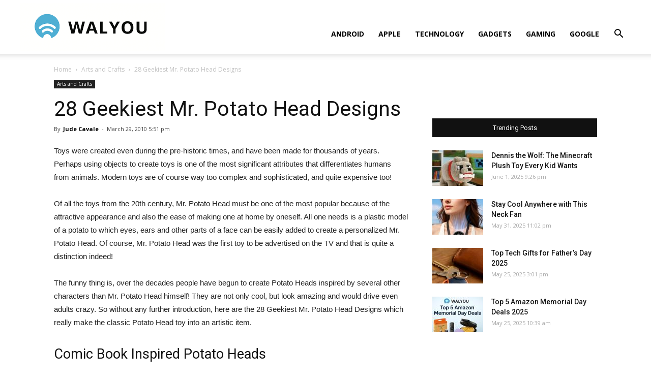

--- FILE ---
content_type: text/html; charset=UTF-8
request_url: https://walyou.com/blog/2010/03/29/mr-potato-head-designs/
body_size: 18517
content:
<!doctype html >
<!--[if IE 8]>    <html class="ie8" lang="en"> <![endif]-->
<!--[if IE 9]>    <html class="ie9" lang="en"> <![endif]-->
<!--[if gt IE 8]><!--> <html lang="en-US"
	prefix="og: https://ogp.me/ns#" > <!--<![endif]-->
<head>
    <title>28 Geekiest Mr. Potato Head Designs | Walyou</title>
    <meta charset="UTF-8" />
    <meta name="viewport" content="width=device-width, initial-scale=1.0">
    <link rel="pingback" href="https://walyou.com/xmlrpc.php" />
    <meta name='robots' content='index, follow, max-image-preview:large, max-snippet:-1, max-video-preview:-1' />
<meta property="og:image" content="https://walyou.com/wp-content/uploads//2010/03/saw-potato-head.png" /><link rel="icon" type="image/png" href="https://walyou.com/wp-content/uploads//2019/10/favicon.ico">
	<!-- This site is optimized with the Yoast SEO plugin v19.0 - https://yoast.com/wordpress/plugins/seo/ -->
	<meta name="description" content="28 Geekiest Mr. Potato Head Designs which really make the classic Potato Head toy into an artistic item." />
	<link rel="canonical" href="https://walyou.com/blog/2010/03/29/mr-potato-head-designs/" />
	<meta property="og:locale" content="en_US" />
	<meta property="og:type" content="article" />
	<meta property="og:title" content="28 Geekiest Mr. Potato Head Designs" />
	<meta property="og:description" content="28 Geekiest Mr. Potato Head Designs which really make the classic Potato Head toy into an artistic item." />
	<meta property="og:url" content="https://walyou.com/blog/2010/03/29/mr-potato-head-designs/" />
	<meta property="og:site_name" content="Walyou" />
	<meta property="article:publisher" content="https://www.facebook.com/Walyou/" />
	<meta property="article:published_time" content="2010-03-29T15:51:10+00:00" />
	<meta property="article:modified_time" content="2016-01-14T10:44:19+00:00" />
	<meta property="og:image" content="https://walyou.com/wp-content/uploads//2010/03/saw-potato-head.png" />
	<meta property="og:image:width" content="200" />
	<meta property="og:image:height" content="125" />
	<meta property="og:image:type" content="image/png" />
	<meta name="twitter:card" content="summary_large_image" />
	<meta name="twitter:creator" content="@walyou" />
	<meta name="twitter:site" content="@walyou" />
	<meta name="twitter:label1" content="Written by" />
	<meta name="twitter:data1" content="Jude Cavale" />
	<meta name="twitter:label2" content="Est. reading time" />
	<meta name="twitter:data2" content="4 minutes" />
	<script type="application/ld+json" class="yoast-schema-graph">{"@context":"https://schema.org","@graph":[{"@type":"WebSite","@id":"https://walyou.com/#website","url":"https://walyou.com/","name":"Walyou","description":"Cool Gadgets, New Gadgets, Tech News and Geek Design","potentialAction":[{"@type":"SearchAction","target":{"@type":"EntryPoint","urlTemplate":"https://walyou.com/?s={search_term_string}"},"query-input":"required name=search_term_string"}],"inLanguage":"en-US"},{"@type":"ImageObject","inLanguage":"en-US","@id":"https://walyou.com/blog/2010/03/29/mr-potato-head-designs/#primaryimage","url":"https://walyou.com/wp-content/uploads//2010/03/saw-potato-head.png","contentUrl":"https://walyou.com/wp-content/uploads//2010/03/saw-potato-head.png","width":200,"height":125},{"@type":"WebPage","@id":"https://walyou.com/blog/2010/03/29/mr-potato-head-designs/#webpage","url":"https://walyou.com/blog/2010/03/29/mr-potato-head-designs/","name":"28 Geekiest Mr. Potato Head Designs","isPartOf":{"@id":"https://walyou.com/#website"},"primaryImageOfPage":{"@id":"https://walyou.com/blog/2010/03/29/mr-potato-head-designs/#primaryimage"},"datePublished":"2010-03-29T15:51:10+00:00","dateModified":"2016-01-14T10:44:19+00:00","author":{"@id":"https://walyou.com/#/schema/person/9079e6510ce81fbbd429d6210776df3c"},"description":"28 Geekiest Mr. Potato Head Designs which really make the classic Potato Head toy into an artistic item.","breadcrumb":{"@id":"https://walyou.com/blog/2010/03/29/mr-potato-head-designs/#breadcrumb"},"inLanguage":"en-US","potentialAction":[{"@type":"ReadAction","target":["https://walyou.com/blog/2010/03/29/mr-potato-head-designs/"]}]},{"@type":"BreadcrumbList","@id":"https://walyou.com/blog/2010/03/29/mr-potato-head-designs/#breadcrumb","itemListElement":[{"@type":"ListItem","position":1,"name":"28 Geekiest Mr. Potato Head Designs"}]},{"@type":"Person","@id":"https://walyou.com/#/schema/person/9079e6510ce81fbbd429d6210776df3c","name":"Jude Cavale","image":{"@type":"ImageObject","inLanguage":"en-US","@id":"https://walyou.com/#/schema/person/image/","url":"https://secure.gravatar.com/avatar/0e32ff70edeaa45c841fbc5f06898cd7?s=96&r=g","contentUrl":"https://secure.gravatar.com/avatar/0e32ff70edeaa45c841fbc5f06898cd7?s=96&r=g","caption":"Jude Cavale"},"description":"With almost 11 years of experience in writing &amp; editing articles about gadgets, science, and technology, I can safely declare I've witnessed the evolution of the digital era.","sameAs":["http://walyou.com"],"url":"https://walyou.com/author/jaiyant/"}]}</script>
	<!-- / Yoast SEO plugin. -->



<!-- All in One SEO Pack 3.2.9 by Michael Torbert of Semper Fi Web Design[247,289] -->
<meta name="description"  content="28 Geekiest Mr. Potato Head Designs which really make the classic Potato Head toy into an artistic item." />

<meta name="keywords"  content="potato head,mr potato head,cool potato head,potato head art,new potato heads,potato head toy,funny potato head,potato head theme,,mr. potato head" />

<script type="application/ld+json" class="aioseop-schema">{"@context":"https://schema.org","@graph":[{"@type":"Organization","@id":"https://walyou.com/#organization","url":"https://walyou.com/","name":"Walyou","sameAs":[]},{"@type":"WebSite","@id":"https://walyou.com/#website","url":"https://walyou.com/","name":"Walyou","publisher":{"@id":"https://walyou.com/#organization"}},{"@type":"WebPage","@id":"https://walyou.com/blog/2010/03/29/mr-potato-head-designs/#webpage","url":"https://walyou.com/blog/2010/03/29/mr-potato-head-designs/","inLanguage":"en-US","name":"28 Geekiest Mr. Potato Head Designs","isPartOf":{"@id":"https://walyou.com/#website"},"image":{"@type":"ImageObject","@id":"https://walyou.com/blog/2010/03/29/mr-potato-head-designs/#primaryimage","url":"https://walyou.com/wp-content/uploads//2010/03/saw-potato-head.png","width":200,"height":125},"primaryImageOfPage":{"@id":"https://walyou.com/blog/2010/03/29/mr-potato-head-designs/#primaryimage"},"datePublished":"2010-03-29T15:51:10+03:00","dateModified":"2016-01-14T10:44:19+02:00","description":"28 Geekiest Mr. Potato Head Designs which really make the classic Potato Head toy into an artistic item."},{"@type":"Article","@id":"https://walyou.com/blog/2010/03/29/mr-potato-head-designs/#article","isPartOf":{"@id":"https://walyou.com/blog/2010/03/29/mr-potato-head-designs/#webpage"},"author":{"@id":"https://walyou.com/author/jaiyant/#author"},"headline":"28 Geekiest Mr. Potato Head Designs","datePublished":"2010-03-29T15:51:10+03:00","dateModified":"2016-01-14T10:44:19+02:00","commentCount":17,"mainEntityOfPage":{"@id":"https://walyou.com/blog/2010/03/29/mr-potato-head-designs/#webpage"},"publisher":{"@id":"https://walyou.com/#organization"},"articleSection":"Arts and Crafts, Featured, cool potato head, funny potato head, Mr. Potato Head, new potato heads, potato head, potato head art, potato head theme, potato head toy","image":{"@type":"ImageObject","@id":"https://walyou.com/blog/2010/03/29/mr-potato-head-designs/#primaryimage","url":"https://walyou.com/wp-content/uploads//2010/03/saw-potato-head.png","width":200,"height":125}},{"@type":"Person","@id":"https://walyou.com/author/jaiyant/#author","name":"Jude Cavale","sameAs":[],"image":{"@type":"ImageObject","@id":"https://walyou.com/#personlogo","url":"https://secure.gravatar.com/avatar/0e32ff70edeaa45c841fbc5f06898cd7?s=96&r=g","width":96,"height":96,"caption":"Jude Cavale"}}]}</script>
<link rel="canonical" href="https://walyou.com/blog/2010/03/29/mr-potato-head-designs/" />
<meta property="og:type" content="article" />
<meta property="og:title" content="28 Geekiest Mr. Potato Head Designs | Walyou" />
<meta property="og:description" content="28 Geekiest Mr. Potato Head Designs which really make the classic Potato Head toy into an artistic item." />
<meta property="og:url" content="https://walyou.com/blog/2010/03/29/mr-potato-head-designs/" />
<meta property="og:site_name" content="Walyou" />
<meta property="og:image" content="https://walyou.com/wp-content/uploads//2010/03/saw-potato-head.png" />
<meta property="article:published_time" content="2010-03-29T15:51:10Z" />
<meta property="article:modified_time" content="2016-01-14T10:44:19Z" />
<meta property="og:image:secure_url" content="https://walyou.com/wp-content/uploads//2010/03/saw-potato-head.png" />
<meta name="twitter:card" content="summary" />
<meta name="twitter:title" content="28 Geekiest Mr. Potato Head Designs | Walyou" />
<meta name="twitter:description" content="28 Geekiest Mr. Potato Head Designs which really make the classic Potato Head toy into an artistic item." />
<meta name="twitter:image" content="https://walyou.com/wp-content/uploads//2010/03/saw-potato-head.png" />
<!-- All in One SEO Pack -->
<link rel='dns-prefetch' href='//fonts.googleapis.com' />
<link rel='dns-prefetch' href='//s.w.org' />
<link rel="alternate" type="application/rss+xml" title="Walyou &raquo; Feed" href="https://walyou.com/feed/" />
<link rel="alternate" type="application/rss+xml" title="Walyou &raquo; Comments Feed" href="https://walyou.com/comments/feed/" />
<link rel="alternate" type="application/rss+xml" title="Walyou &raquo; 28 Geekiest Mr. Potato Head Designs Comments Feed" href="https://walyou.com/blog/2010/03/29/mr-potato-head-designs/feed/" />
		<script type="text/javascript">
			window._wpemojiSettings = {"baseUrl":"https:\/\/s.w.org\/images\/core\/emoji\/13.1.0\/72x72\/","ext":".png","svgUrl":"https:\/\/s.w.org\/images\/core\/emoji\/13.1.0\/svg\/","svgExt":".svg","source":{"concatemoji":"https:\/\/walyou.com\/wp-includes\/js\/wp-emoji-release.min.js?ver=5.8.12"}};
			!function(e,a,t){var n,r,o,i=a.createElement("canvas"),p=i.getContext&&i.getContext("2d");function s(e,t){var a=String.fromCharCode;p.clearRect(0,0,i.width,i.height),p.fillText(a.apply(this,e),0,0);e=i.toDataURL();return p.clearRect(0,0,i.width,i.height),p.fillText(a.apply(this,t),0,0),e===i.toDataURL()}function c(e){var t=a.createElement("script");t.src=e,t.defer=t.type="text/javascript",a.getElementsByTagName("head")[0].appendChild(t)}for(o=Array("flag","emoji"),t.supports={everything:!0,everythingExceptFlag:!0},r=0;r<o.length;r++)t.supports[o[r]]=function(e){if(!p||!p.fillText)return!1;switch(p.textBaseline="top",p.font="600 32px Arial",e){case"flag":return s([127987,65039,8205,9895,65039],[127987,65039,8203,9895,65039])?!1:!s([55356,56826,55356,56819],[55356,56826,8203,55356,56819])&&!s([55356,57332,56128,56423,56128,56418,56128,56421,56128,56430,56128,56423,56128,56447],[55356,57332,8203,56128,56423,8203,56128,56418,8203,56128,56421,8203,56128,56430,8203,56128,56423,8203,56128,56447]);case"emoji":return!s([10084,65039,8205,55357,56613],[10084,65039,8203,55357,56613])}return!1}(o[r]),t.supports.everything=t.supports.everything&&t.supports[o[r]],"flag"!==o[r]&&(t.supports.everythingExceptFlag=t.supports.everythingExceptFlag&&t.supports[o[r]]);t.supports.everythingExceptFlag=t.supports.everythingExceptFlag&&!t.supports.flag,t.DOMReady=!1,t.readyCallback=function(){t.DOMReady=!0},t.supports.everything||(n=function(){t.readyCallback()},a.addEventListener?(a.addEventListener("DOMContentLoaded",n,!1),e.addEventListener("load",n,!1)):(e.attachEvent("onload",n),a.attachEvent("onreadystatechange",function(){"complete"===a.readyState&&t.readyCallback()})),(n=t.source||{}).concatemoji?c(n.concatemoji):n.wpemoji&&n.twemoji&&(c(n.twemoji),c(n.wpemoji)))}(window,document,window._wpemojiSettings);
		</script>
		<style type="text/css">
img.wp-smiley,
img.emoji {
	display: inline !important;
	border: none !important;
	box-shadow: none !important;
	height: 1em !important;
	width: 1em !important;
	margin: 0 .07em !important;
	vertical-align: -0.1em !important;
	background: none !important;
	padding: 0 !important;
}
</style>
	<link rel='stylesheet' id='wp-block-library-css'  href='https://walyou.com/wp-includes/css/dist/block-library/style.min.css?ver=5.8.12' type='text/css' media='all' />
<link rel='stylesheet' id='bwg_fonts-css'  href='https://walyou.com/wp-content/plugins/photo-gallery/css/bwg-fonts/fonts.css?ver=0.0.1' type='text/css' media='all' />
<link rel='stylesheet' id='sumoselect-css'  href='https://walyou.com/wp-content/plugins/photo-gallery/css/sumoselect.min.css?ver=3.3.24' type='text/css' media='all' />
<link rel='stylesheet' id='mCustomScrollbar-css'  href='https://walyou.com/wp-content/plugins/photo-gallery/css/jquery.mCustomScrollbar.min.css?ver=3.1.5' type='text/css' media='all' />
<link rel='stylesheet' id='bwg_frontend-css'  href='https://walyou.com/wp-content/plugins/photo-gallery/css/styles.min.css?ver=1.6.5' type='text/css' media='all' />
<link rel='stylesheet' id='td-plugin-multi-purpose-css'  href='https://walyou.com/wp-content/plugins/td-composer/td-multi-purpose/style.css?ver=5a862b9d7c39671de80dd6dee389818b' type='text/css' media='all' />
<link crossorigin="anonymous" rel='stylesheet' id='google-fonts-style-css'  href='https://fonts.googleapis.com/css?family=Open+Sans%3A300italic%2C400%2C400italic%2C600%2C600italic%2C700%7CRoboto%3A300%2C400%2C400italic%2C500%2C500italic%2C700%2C900&#038;ver=9.8' type='text/css' media='all' />
<link rel='stylesheet' id='tablepress-default-css'  href='https://walyou.com/wp-content/tablepress-combined.min.css?ver=11' type='text/css' media='all' />
<link rel='stylesheet' id='td-theme-css'  href='https://walyou.com/wp-content/themes/Newspaper/style.css?ver=9.8' type='text/css' media='all' />
<style id='td-theme-inline-css' type='text/css'>
    
        @media (max-width: 767px) {
            .td-header-desktop-wrap {
                display: none;
            }
        }
        @media (min-width: 767px) {
            .td-header-mobile-wrap {
                display: none;
            }
        }
    
	
</style>
<link rel='stylesheet' id='td-legacy-framework-front-style-css'  href='https://walyou.com/wp-content/plugins/td-composer/legacy/Newspaper/assets/css/td_legacy_main.css?ver=5a862b9d7c39671de80dd6dee389818b' type='text/css' media='all' />
<link rel='stylesheet' id='tdb_front_style-css'  href='https://walyou.com/wp-content/plugins/td-cloud-library/assets/css/tdb_less_front.css?ver=489325fca4f12cbec6ded350cf173551' type='text/css' media='all' />
<script type='text/javascript' src='https://walyou.com/wp-includes/js/jquery/jquery.min.js?ver=3.6.0' id='jquery-core-js'></script>
<script type='text/javascript' src='https://walyou.com/wp-includes/js/jquery/jquery-migrate.min.js?ver=3.3.2' id='jquery-migrate-js'></script>
<script type='text/javascript' src='https://walyou.com/wp-content/plugins/photo-gallery/js/jquery.sumoselect.min.js?ver=3.3.24' id='sumoselect-js'></script>
<script type='text/javascript' src='https://walyou.com/wp-content/plugins/photo-gallery/js/jquery.mobile.min.js?ver=1.4.5' id='jquery-mobile-js'></script>
<script type='text/javascript' src='https://walyou.com/wp-content/plugins/photo-gallery/js/jquery.mCustomScrollbar.concat.min.js?ver=3.1.5' id='mCustomScrollbar-js'></script>
<script type='text/javascript' src='https://walyou.com/wp-content/plugins/photo-gallery/js/jquery.fullscreen.min.js?ver=0.6.0' id='jquery-fullscreen-js'></script>
<script type='text/javascript' id='bwg_frontend-js-extra'>
/* <![CDATA[ */
var bwg_objectsL10n = {"bwg_field_required":"field is required.","bwg_mail_validation":"This is not a valid email address.","bwg_search_result":"There are no images matching your search.","bwg_select_tag":"Select Tag","bwg_order_by":"Order By","bwg_search":"Search","bwg_show_ecommerce":"Show Ecommerce","bwg_hide_ecommerce":"Hide Ecommerce","bwg_show_comments":"Show Comments","bwg_hide_comments":"Hide Comments","bwg_restore":"Restore","bwg_maximize":"Maximize","bwg_fullscreen":"Fullscreen","bwg_exit_fullscreen":"Exit Fullscreen","bwg_search_tag":"SEARCH...","bwg_tag_no_match":"No tags found","bwg_all_tags_selected":"All tags selected","bwg_tags_selected":"tags selected","play":"Play","pause":"Pause","is_pro":"","bwg_play":"Play","bwg_pause":"Pause","bwg_hide_info":"Hide info","bwg_show_info":"Show info","bwg_hide_rating":"Hide rating","bwg_show_rating":"Show rating","ok":"Ok","cancel":"Cancel","select_all":"Select all","lazy_load":"0","lazy_loader":"https:\/\/walyou.com\/wp-content\/plugins\/photo-gallery\/images\/ajax_loader.png","front_ajax":"0","bwg_tag_see_all":"see all tags","bwg_tag_see_less":"see less tags"};
/* ]]> */
</script>
<script type='text/javascript' src='https://walyou.com/wp-content/plugins/photo-gallery/js/scripts.min.js?ver=1.6.5' id='bwg_frontend-js'></script>
<link rel="https://api.w.org/" href="https://walyou.com/wp-json/" /><link rel="alternate" type="application/json" href="https://walyou.com/wp-json/wp/v2/posts/29160" /><link rel="EditURI" type="application/rsd+xml" title="RSD" href="https://walyou.com/xmlrpc.php?rsd" />
<link rel="wlwmanifest" type="application/wlwmanifest+xml" href="https://walyou.com/wp-includes/wlwmanifest.xml" /> 
<meta name="generator" content="WordPress 5.8.12" />
<link rel='shortlink' href='https://walyou.com/?p=29160' />
<link rel="alternate" type="application/json+oembed" href="https://walyou.com/wp-json/oembed/1.0/embed?url=https%3A%2F%2Fwalyou.com%2Fblog%2F2010%2F03%2F29%2Fmr-potato-head-designs%2F" />
<link rel="alternate" type="text/xml+oembed" href="https://walyou.com/wp-json/oembed/1.0/embed?url=https%3A%2F%2Fwalyou.com%2Fblog%2F2010%2F03%2F29%2Fmr-potato-head-designs%2F&#038;format=xml" />
<!--[if lt IE 9]><script src="https://cdnjs.cloudflare.com/ajax/libs/html5shiv/3.7.3/html5shiv.js"></script><![endif]-->
        <script>
        window.tdb_globals = {"wpRestNonce":"3301477054","wpRestUrl":"https:\/\/walyou.com\/wp-json\/","permalinkStructure":"\/%postname%\/","isAjax":false,"isAdminBarShowing":false,"autoloadScrollPercent":50,"postAutoloadStatus":"off","origPostEditUrl":null};
    </script>
    			<script>
				window.tdwGlobal = {"adminUrl":"https:\/\/walyou.com\/wp-admin\/","wpRestNonce":"3301477054","wpRestUrl":"https:\/\/walyou.com\/wp-json\/","permalinkStructure":"\/%postname%\/"};
			</script>
			<link rel="amphtml" href="https://walyou.com/blog/2010/03/29/mr-potato-head-designs/?amp">
<!-- JS generated by theme -->

<script>
    
    

	    var tdBlocksArray = []; //here we store all the items for the current page

	    //td_block class - each ajax block uses a object of this class for requests
	    function tdBlock() {
		    this.id = '';
		    this.block_type = 1; //block type id (1-234 etc)
		    this.atts = '';
		    this.td_column_number = '';
		    this.td_current_page = 1; //
		    this.post_count = 0; //from wp
		    this.found_posts = 0; //from wp
		    this.max_num_pages = 0; //from wp
		    this.td_filter_value = ''; //current live filter value
		    this.is_ajax_running = false;
		    this.td_user_action = ''; // load more or infinite loader (used by the animation)
		    this.header_color = '';
		    this.ajax_pagination_infinite_stop = ''; //show load more at page x
	    }


        // td_js_generator - mini detector
        (function(){
            var htmlTag = document.getElementsByTagName("html")[0];

	        if ( navigator.userAgent.indexOf("MSIE 10.0") > -1 ) {
                htmlTag.className += ' ie10';
            }

            if ( !!navigator.userAgent.match(/Trident.*rv\:11\./) ) {
                htmlTag.className += ' ie11';
            }

	        if ( navigator.userAgent.indexOf("Edge") > -1 ) {
                htmlTag.className += ' ieEdge';
            }

            if ( /(iPad|iPhone|iPod)/g.test(navigator.userAgent) ) {
                htmlTag.className += ' td-md-is-ios';
            }

            var user_agent = navigator.userAgent.toLowerCase();
            if ( user_agent.indexOf("android") > -1 ) {
                htmlTag.className += ' td-md-is-android';
            }

            if ( -1 !== navigator.userAgent.indexOf('Mac OS X')  ) {
                htmlTag.className += ' td-md-is-os-x';
            }

            if ( /chrom(e|ium)/.test(navigator.userAgent.toLowerCase()) ) {
               htmlTag.className += ' td-md-is-chrome';
            }

            if ( -1 !== navigator.userAgent.indexOf('Firefox') ) {
                htmlTag.className += ' td-md-is-firefox';
            }

            if ( -1 !== navigator.userAgent.indexOf('Safari') && -1 === navigator.userAgent.indexOf('Chrome') ) {
                htmlTag.className += ' td-md-is-safari';
            }

            if( -1 !== navigator.userAgent.indexOf('IEMobile') ){
                htmlTag.className += ' td-md-is-iemobile';
            }

        })();




        var tdLocalCache = {};

        ( function () {
            "use strict";

            tdLocalCache = {
                data: {},
                remove: function (resource_id) {
                    delete tdLocalCache.data[resource_id];
                },
                exist: function (resource_id) {
                    return tdLocalCache.data.hasOwnProperty(resource_id) && tdLocalCache.data[resource_id] !== null;
                },
                get: function (resource_id) {
                    return tdLocalCache.data[resource_id];
                },
                set: function (resource_id, cachedData) {
                    tdLocalCache.remove(resource_id);
                    tdLocalCache.data[resource_id] = cachedData;
                }
            };
        })();

    
    
var td_viewport_interval_list=[{"limitBottom":767,"sidebarWidth":228},{"limitBottom":1018,"sidebarWidth":300},{"limitBottom":1140,"sidebarWidth":324}];
var tdc_is_installed="yes";
var td_ajax_url="https:\/\/walyou.com\/wp-admin\/admin-ajax.php?td_theme_name=Newspaper&v=9.8";
var td_get_template_directory_uri="https:\/\/walyou.com\/wp-content\/plugins\/td-composer\/legacy\/common";
var tds_snap_menu="snap";
var tds_logo_on_sticky="show_header_logo";
var tds_header_style="7";
var td_please_wait="Please wait...";
var td_email_user_pass_incorrect="User or password incorrect!";
var td_email_user_incorrect="Email or username incorrect!";
var td_email_incorrect="Email incorrect!";
var tds_more_articles_on_post_enable="";
var tds_more_articles_on_post_time_to_wait="";
var tds_more_articles_on_post_pages_distance_from_top=0;
var tds_theme_color_site_wide="#4db2ec";
var tds_smart_sidebar="";
var tdThemeName="Newspaper";
var td_magnific_popup_translation_tPrev="Previous (Left arrow key)";
var td_magnific_popup_translation_tNext="Next (Right arrow key)";
var td_magnific_popup_translation_tCounter="%curr% of %total%";
var td_magnific_popup_translation_ajax_tError="The content from %url% could not be loaded.";
var td_magnific_popup_translation_image_tError="The image #%curr% could not be loaded.";
var tdBlockNonce="0b8ff71303";
var tdDateNamesI18n={"month_names":["January","February","March","April","May","June","July","August","September","October","November","December"],"month_names_short":["Jan","Feb","Mar","Apr","May","Jun","Jul","Aug","Sep","Oct","Nov","Dec"],"day_names":["Sunday","Monday","Tuesday","Wednesday","Thursday","Friday","Saturday"],"day_names_short":["Sun","Mon","Tue","Wed","Thu","Fri","Sat"]};
var td_ad_background_click_link="";
var td_ad_background_click_target="";
</script>


<!-- Header style compiled by theme -->

<style>
    
@media (max-width: 767px) {
        body .td-header-wrap .td-header-main-menu {
            background-color: #ffffff !important;
        }
    }


    
    #td-mobile-nav .td-register-section .td-login-button,
    .td-search-wrap-mob .result-msg a {
        background-color: #000000;
    }

    
    #td-mobile-nav .td-register-section .td-login-button,
    .td-search-wrap-mob .result-msg a {
        color: #ffffff;
    }
</style>

<!-- Global site tag (gtag.js) - Google Analytics -->
<script async src="https://www.googletagmanager.com/gtag/js?id=UA-2432986-1"></script>
<script>
  window.dataLayer = window.dataLayer || [];
  function gtag(){dataLayer.push(arguments);}
  gtag('js', new Date());

  gtag('config', 'UA-2432986-1');
</script>


<script type="application/ld+json">
    {
        "@context": "http://schema.org",
        "@type": "BreadcrumbList",
        "itemListElement": [
            {
                "@type": "ListItem",
                "position": 1,
                "item": {
                    "@type": "WebSite",
                    "@id": "https://walyou.com/",
                    "name": "Home"
                }
            },
            {
                "@type": "ListItem",
                "position": 2,
                    "item": {
                    "@type": "WebPage",
                    "@id": "https://walyou.com/category/arts-and-crafts/",
                    "name": "Arts and Crafts"
                }
            }
            ,{
                "@type": "ListItem",
                "position": 3,
                    "item": {
                    "@type": "WebPage",
                    "@id": "https://walyou.com/blog/2010/03/29/mr-potato-head-designs/",
                    "name": "28 Geekiest Mr. Potato Head Designs"                                
                }
            }    
        ]
    }
</script>

<!-- Button style compiled by theme -->

<style>
    
</style>

	<style id="tdw-css-placeholder"></style></head>

<body class="post-template-default single single-post postid-29160 single-format-standard mr-potato-head-designs global-block-template-1 td-full-layout" itemscope="itemscope" itemtype="https://schema.org/WebPage">

        <div class="td-scroll-up"><i class="td-icon-menu-up"></i></div>

    <div class="td-menu-background"></div>
<div id="td-mobile-nav">
    <div class="td-mobile-container">
        <!-- mobile menu top section -->
        <div class="td-menu-socials-wrap">
            <!-- socials -->
            <div class="td-menu-socials">
                
        <span class="td-social-icon-wrap">
            <a target="_blank" href="https://facebook.com/walyou" title="Facebook">
                <i class="td-icon-font td-icon-facebook"></i>
            </a>
        </span>
        <span class="td-social-icon-wrap">
            <a target="_blank" href="https://pinterest.com/walyou" title="Pinterest">
                <i class="td-icon-font td-icon-pinterest"></i>
            </a>
        </span>
        <span class="td-social-icon-wrap">
            <a target="_blank" href="https://feeds.feedburner.com/walyou" title="RSS">
                <i class="td-icon-font td-icon-rss"></i>
            </a>
        </span>
        <span class="td-social-icon-wrap">
            <a target="_blank" href="https://twitter.com/walyou" title="Twitter">
                <i class="td-icon-font td-icon-twitter"></i>
            </a>
        </span>            </div>
            <!-- close button -->
            <div class="td-mobile-close">
                <a href="#"><i class="td-icon-close-mobile"></i></a>
            </div>
        </div>

        <!-- login section -->
        
        <!-- menu section -->
        <div class="td-mobile-content">
            <div class="menu-news-header-container"><ul id="menu-news-header" class="td-mobile-main-menu"><li id="menu-item-246660" class="menu-item menu-item-type-taxonomy menu-item-object-category menu-item-first menu-item-246660"><a href="https://walyou.com/category/android/">Android</a></li>
<li id="menu-item-236298" class="menu-item menu-item-type-taxonomy menu-item-object-category menu-item-236298"><a href="https://walyou.com/category/apple/">Apple</a></li>
<li id="menu-item-236299" class="menu-item menu-item-type-taxonomy menu-item-object-category menu-item-236299"><a href="https://walyou.com/category/technology-news/">Technology</a></li>
<li id="menu-item-236295" class="menu-item menu-item-type-taxonomy menu-item-object-category menu-item-236295"><a href="https://walyou.com/category/gadget-news/">Gadgets</a></li>
<li id="menu-item-219402" class="menu-item menu-item-type-taxonomy menu-item-object-category menu-item-219402"><a href="https://walyou.com/category/gaming/">Gaming</a></li>
<li id="menu-item-236301" class="menu-item menu-item-type-taxonomy menu-item-object-category menu-item-236301"><a href="https://walyou.com/category/google/">Google</a></li>
</ul></div>        </div>
    </div>

    <!-- register/login section -->
            <div id="login-form-mobile" class="td-register-section">
            
            <div id="td-login-mob" class="td-login-animation td-login-hide-mob">
            	<!-- close button -->
	            <div class="td-login-close">
	                <a href="#" class="td-back-button"><i class="td-icon-read-down"></i></a>
	                <div class="td-login-title">Sign in</div>
	                <!-- close button -->
		            <div class="td-mobile-close">
		                <a href="#"><i class="td-icon-close-mobile"></i></a>
		            </div>
	            </div>
	            <div class="td-login-form-wrap">
	                <div class="td-login-panel-title"><span>Welcome!</span>Log into your account</div>
	                <div class="td_display_err"></div>
	                <div class="td-login-inputs"><input class="td-login-input" type="text" name="login_email" id="login_email-mob" value="" required><label>your username</label></div>
	                <div class="td-login-inputs"><input class="td-login-input" type="password" name="login_pass" id="login_pass-mob" value="" required><label>your password</label></div>
	                <input type="button" name="login_button" id="login_button-mob" class="td-login-button" value="LOG IN">
	                <div class="td-login-info-text">
	                <a href="#" id="forgot-pass-link-mob">Forgot your password?</a>
	                </div>
	                <div class="td-login-register-link">
	                
	                </div>
	                
	                <div class="td-login-info-text"><a class="privacy-policy-link" href="https://walyou.com/privacy-policy/">Privacy Policy</a></div>

                </div>
            </div>

            
            
            
            
            <div id="td-forgot-pass-mob" class="td-login-animation td-login-hide-mob">
                <!-- close button -->
	            <div class="td-forgot-pass-close">
	                <a href="#" class="td-back-button"><i class="td-icon-read-down"></i></a>
	                <div class="td-login-title">Password recovery</div>
	            </div>
	            <div class="td-login-form-wrap">
	                <div class="td-login-panel-title">Recover your password</div>
	                <div class="td_display_err"></div>
	                <div class="td-login-inputs"><input class="td-login-input" type="text" name="forgot_email" id="forgot_email-mob" value="" required><label>your email</label></div>
	                <input type="button" name="forgot_button" id="forgot_button-mob" class="td-login-button" value="Send My Pass">
                </div>
            </div>
        </div>
    </div>    <div class="td-search-background"></div>
<div class="td-search-wrap-mob">
	<div class="td-drop-down-search" aria-labelledby="td-header-search-button">
		<form method="get" class="td-search-form" action="https://walyou.com/">
			<!-- close button -->
			<div class="td-search-close">
				<a href="#"><i class="td-icon-close-mobile"></i></a>
			</div>
			<div role="search" class="td-search-input">
				<span>Search</span>
				<input id="td-header-search-mob" type="text" value="" name="s" autocomplete="off" />
			</div>
		</form>
		<div id="td-aj-search-mob"></div>
	</div>
</div>

    <div id="td-outer-wrap" class="td-theme-wrap">
    
        
            <div class="tdc-header-wrap ">

            <!--
Header style 7
-->


<div class="td-header-wrap td-header-style-7 ">
    
    
    <div class="td-header-menu-wrap-full td-container-wrap td_stretch_container td_stretch_content_1200">
        
        <div class="td-header-menu-wrap td-header-gradient ">
            <div class="td-container td-header-row td-header-main-menu">
                <div class="td-header-sp-logo">
                            <a class="td-main-logo" href="https://walyou.com/">
            <img class="td-retina-data" data-retina="https://walyou.com/wp-content/uploads//2019/10/walyou-retina-logo.png" src="https://walyou.com/wp-content/uploads//2019/10/walyou-retina-logo.png" alt="Tech News & Cool Gadgets" title="Walyou"/>
            <span class="td-visual-hidden">Walyou</span>
        </a>
                    </div>
                    
    <div class="header-search-wrap">
        <div class="td-search-btns-wrap">
            <a id="td-header-search-button" href="#" role="button" class="dropdown-toggle " data-toggle="dropdown"><i class="td-icon-search"></i></a>
            <a id="td-header-search-button-mob" href="#" class="dropdown-toggle " data-toggle="dropdown"><i class="td-icon-search"></i></a>
        </div>

        <div class="td-drop-down-search" aria-labelledby="td-header-search-button">
            <form method="get" class="td-search-form" action="https://walyou.com/">
                <div role="search" class="td-head-form-search-wrap">
                    <input id="td-header-search" type="text" value="" name="s" autocomplete="off" /><input class="wpb_button wpb_btn-inverse btn" type="submit" id="td-header-search-top" value="Search" />
                </div>
            </form>
            <div id="td-aj-search"></div>
        </div>
    </div>

<div id="td-header-menu" role="navigation">
    <div id="td-top-mobile-toggle"><a href="#"><i class="td-icon-font td-icon-mobile"></i></a></div>
    <div class="td-main-menu-logo td-logo-in-header">
                <a class="td-main-logo" href="https://walyou.com/">
            <img class="td-retina-data" data-retina="https://walyou.com/wp-content/uploads//2019/10/walyou-retina-logo.png" src="https://walyou.com/wp-content/uploads//2019/10/walyou-retina-logo.png" alt="Tech News & Cool Gadgets" title="Walyou"/>
        </a>
        </div>
    <div class="menu-news-header-container"><ul id="menu-news-header-1" class="sf-menu"><li class="menu-item menu-item-type-taxonomy menu-item-object-category menu-item-first td-menu-item td-normal-menu menu-item-246660"><a href="https://walyou.com/category/android/">Android</a></li>
<li class="menu-item menu-item-type-taxonomy menu-item-object-category td-menu-item td-normal-menu menu-item-236298"><a href="https://walyou.com/category/apple/">Apple</a></li>
<li class="menu-item menu-item-type-taxonomy menu-item-object-category td-menu-item td-normal-menu menu-item-236299"><a href="https://walyou.com/category/technology-news/">Technology</a></li>
<li class="menu-item menu-item-type-taxonomy menu-item-object-category td-menu-item td-normal-menu menu-item-236295"><a href="https://walyou.com/category/gadget-news/">Gadgets</a></li>
<li class="menu-item menu-item-type-taxonomy menu-item-object-category td-menu-item td-normal-menu menu-item-219402"><a href="https://walyou.com/category/gaming/">Gaming</a></li>
<li class="menu-item menu-item-type-taxonomy menu-item-object-category td-menu-item td-normal-menu menu-item-236301"><a href="https://walyou.com/category/google/">Google</a></li>
</ul></div></div>            </div>
        </div>
    </div>

    
</div>
            </div>

            
    <div class="td-main-content-wrap td-container-wrap">

        <div class="td-container td-post-template-default ">
            <div class="td-crumb-container"><div class="entry-crumbs"><span><a title="" class="entry-crumb" href="https://walyou.com/">Home</a></span> <i class="td-icon-right td-bread-sep"></i> <span><a title="View all posts in Arts and Crafts" class="entry-crumb" href="https://walyou.com/category/arts-and-crafts/">Arts and Crafts</a></span> <i class="td-icon-right td-bread-sep td-bred-no-url-last"></i> <span class="td-bred-no-url-last">28 Geekiest Mr. Potato Head Designs</span></div></div>

            <div class="td-pb-row">
                                        <div class="td-pb-span8 td-main-content" role="main">
                            <div class="td-ss-main-content">
                                
    <article id="post-29160" class="post-29160 post type-post status-publish format-standard has-post-thumbnail category-arts-and-crafts category-featured tag-cool-potato-head tag-funny-potato-head tag-mr-potato-head tag-new-potato-heads tag-potato-head tag-potato-head-art tag-potato-head-theme tag-potato-head-toy" itemscope itemtype="https://schema.org/Article"47>
        <div class="td-post-header">

            <!-- category --><ul class="td-category"><li class="entry-category"><a  href="https://walyou.com/category/arts-and-crafts/">Arts and Crafts</a></li></ul>
            <header class="td-post-title">
                <h1 class="entry-title">28 Geekiest Mr. Potato Head Designs</h1>
                

                <div class="td-module-meta-info">
                    <!-- author --><div class="td-post-author-name"><div class="td-author-by">By</div> <a href="https://walyou.com/author/jaiyant/">Jude Cavale</a><div class="td-author-line"> - </div> </div>                    <!-- date --><span class="td-post-date"><time class="entry-date updated td-module-date" datetime="2010-03-29T17:51:10+00:00" >March 29, 2010 5:51 pm</time></span>                    <!-- comments -->                    <!-- views -->                </div>

            </header>

        </div>

        
        <div class="td-post-content tagdiv-type">
            <!-- image -->
            <!-- content --><p>Toys were created even during the pre-historic times, and have been made for thousands of years. Perhaps using objects to create toys is one of the most significant attributes that differentiates humans from animals. Modern toys are of course way too complex and sophisticated, and quite expensive too!<span id="more-29160"></span></p>
<p>Of all the toys from the 20th century, Mr. Potato Head must be one of the most popular because of the attractive appearance and also the ease of making one at home by oneself. All one needs is a plastic model of a potato to which eyes, ears and other parts of a face can be easily added to create a personalized Mr. Potato Head. Of course, Mr. Potato Head was the first toy to be advertised on the TV and that is quite a distinction indeed!</p>
<p>The funny thing is, over the decades people have begun to create Potato Heads inspired by several other characters than Mr. Potato Head himself! They are not only cool, but look amazing and would drive even adults crazy. So without any further introduction, here are the 28 Geekiest Mr. Potato Head Designs which really make the classic Potato Head toy into an artistic item.</p>
<h2>Comic Book Inspired Potato Heads</h2>
<p>Comic books have gained huge fan following across the world. Hence, it is no big surprise that one can find potato heads inspired by all the different comic characters.</p>
<p><a href="http://www.walyou.com/wp-content/uploads/2010/01/comic-book-captain-america-potato-head.jpg"><img loading="lazy" class="aligncenter size-full wp-image-29161" src="http://www.walyou.com/wp-content/uploads/2010/01/comic-book-captain-america-potato-head.jpg" alt="" width="490" height="449" srcset="https://walyou.com/wp-content/uploads/2010/01/comic-book-captain-america-potato-head.jpg 490w, https://walyou.com/wp-content/uploads/2010/01/comic-book-captain-america-potato-head-300x274.jpg 300w" sizes="(max-width: 490px) 100vw, 490px" /></a></p>
<p>Captain America inspired Potato Head is not only cool but reminds us of the popular comic character who has been popular for decades.</p>
<p><a href="http://www.walyou.com/wp-content/uploads/2010/01/comic-book-hellboy-potato-head.jpg"><img loading="lazy" class="aligncenter size-full wp-image-29162" src="http://www.walyou.com/wp-content/uploads/2010/01/comic-book-hellboy-potato-head.jpg" alt="" width="490" height="448" srcset="https://walyou.com/wp-content/uploads/2010/01/comic-book-hellboy-potato-head.jpg 490w, https://walyou.com/wp-content/uploads/2010/01/comic-book-hellboy-potato-head-300x274.jpg 300w" sizes="(max-width: 490px) 100vw, 490px" /></a></p>
<p><a href="http://www.walyou.com/blog/hellboy/" target="_blank">Hellboy</a> is known for all the paranormal investigations and adventures, and here he is created in a potato head.</p>
<p><a href="http://www.walyou.com/wp-content/uploads/2010/01/comic-book-incredible-hulk-potato-head.jpg"><img loading="lazy" class="aligncenter size-full wp-image-29163" src="http://www.walyou.com/wp-content/uploads/2010/01/comic-book-incredible-hulk-potato-head.jpg" alt="" width="490" height="385" srcset="https://walyou.com/wp-content/uploads/2010/01/comic-book-incredible-hulk-potato-head.jpg 490w, https://walyou.com/wp-content/uploads/2010/01/comic-book-incredible-hulk-potato-head-300x235.jpg 300w" sizes="(max-width: 490px) 100vw, 490px" /></a></p>
<p>Incredible Hulk Potato Head looks really cool, and I bet it makes you want to grab some comics.</p>
<p><a href="http://www.walyou.com/wp-content/uploads/2010/01/tony-starch-potato-head-iron-man.jpg"><img loading="lazy" class="aligncenter size-full wp-image-30279" src="http://www.walyou.com/wp-content/uploads/2010/01/tony-starch-potato-head-iron-man.jpg" alt="" width="490" height="298" srcset="https://walyou.com/wp-content/uploads/2010/01/tony-starch-potato-head-iron-man.jpg 490w, https://walyou.com/wp-content/uploads/2010/01/tony-starch-potato-head-iron-man-300x182.jpg 300w" sizes="(max-width: 490px) 100vw, 490px" /></a></p>
<p>Here is the Iron Man in the garb of &#8220;<a href="http://www.walyou.com/blog/2010/02/15/iron-man-potato-head/" target="_blank">Tony Starch</a>&#8220;, for potatoes are full of starch and Iron Man is also known as Tony!</p>
<p><a href="http://www.walyou.com/wp-content/uploads/2010/01/comic-book-iron-spud-potato-head.jpg"><img loading="lazy" class="aligncenter size-full wp-image-29164" src="http://www.walyou.com/wp-content/uploads/2010/01/comic-book-iron-spud-potato-head.jpg" alt="" width="490" height="366" srcset="https://walyou.com/wp-content/uploads/2010/01/comic-book-iron-spud-potato-head.jpg 490w, https://walyou.com/wp-content/uploads/2010/01/comic-book-iron-spud-potato-head-300x224.jpg 300w" sizes="(max-width: 490px) 100vw, 490px" /></a></p>
<p>This <a href="http://www.walyou.com/blog/iron-man/" target="_self">Iron Man</a> Spud Potato Head makes me want to grab some Marvel Comics pronto!</p>
<p><a href="http://www.walyou.com/wp-content/uploads/2010/01/comic-book-spiderman-potato-head.jpg"><img loading="lazy" class="aligncenter size-full wp-image-29165" src="http://www.walyou.com/wp-content/uploads/2010/01/comic-book-spiderman-potato-head.jpg" alt="" width="490" height="490" srcset="https://walyou.com/wp-content/uploads/2010/01/comic-book-spiderman-potato-head.jpg 490w, https://walyou.com/wp-content/uploads/2010/01/comic-book-spiderman-potato-head-150x150.jpg 150w, https://walyou.com/wp-content/uploads/2010/01/comic-book-spiderman-potato-head-300x300.jpg 300w, https://walyou.com/wp-content/uploads/2010/01/comic-book-spiderman-potato-head-40x40.jpg 40w" sizes="(max-width: 490px) 100vw, 490px" /></a></p>
<p>Is this <a title="Spiderman Potato Head" href="http://www.walyou.com/blog/2009/12/11/spiderman-potato-head/" target="_blank">Spiderman Potato Head</a> string enough to fight the criminals of the city?</p>
<p>Image Sources: <a href="http://www.flickr.com/photos/mrtruffle/267669203/in/set-72157594245474039/" target="_blank">1</a>, <a href="http://www.flickr.com/photos/mrtruffle/235385865/" target="_blank">2</a>, <a href="http://www.flickr.com/photos/mrtruffle/248604985/in/set-72157594245474039/" target="_blank">3</a>, <a href="http://www.flickr.com/photos/mrtruffle/2438472353/" target="_blank">4</a><a href="http://www.walyou.com/blog/2009/12/11/spiderman-potato-head/" target="_blank"></a></p>
<h2>Funny Potato Heads</h2>
<p>Potato Heads can be quite funny too. Some are downright meaningless, but they still look damn cool. Here are some of them that you might you like!</p>
<p><a href="http://www.walyou.com/wp-content/uploads/2010/01/funny-bender-head-potato-head.jpg"><img loading="lazy" class="aligncenter size-full wp-image-29166" src="http://www.walyou.com/wp-content/uploads/2010/01/funny-bender-head-potato-head.jpg" alt="" width="490" height="450" srcset="https://walyou.com/wp-content/uploads/2010/01/funny-bender-head-potato-head.jpg 490w, https://walyou.com/wp-content/uploads/2010/01/funny-bender-head-potato-head-300x275.jpg 300w" sizes="(max-width: 490px) 100vw, 490px" /></a></p>
<p><a href="http://www.walyou.com/wp-content/uploads/2010/01/funny-broadwalk-barker-potato-head.jpg"><img loading="lazy" class="aligncenter size-full wp-image-29167" src="http://www.walyou.com/wp-content/uploads/2010/01/funny-broadwalk-barker-potato-head.jpg" alt="" width="490" height="368" srcset="https://walyou.com/wp-content/uploads/2010/01/funny-broadwalk-barker-potato-head.jpg 490w, https://walyou.com/wp-content/uploads/2010/01/funny-broadwalk-barker-potato-head-300x225.jpg 300w" sizes="(max-width: 490px) 100vw, 490px" /></a></p>
<p>An amazing Bender Head and Broadwalk Barker Potato Head, that is truly attention grabbing.</p>
<p><a href="http://www.walyou.com/wp-content/uploads/2010/01/funny-dr-spudberg-potato-head.jpg"><img loading="lazy" class="aligncenter size-full wp-image-29168" src="http://www.walyou.com/wp-content/uploads/2010/01/funny-dr-spudberg-potato-head.jpg" alt="" width="490" height="496" srcset="https://walyou.com/wp-content/uploads/2010/01/funny-dr-spudberg-potato-head.jpg 490w, https://walyou.com/wp-content/uploads/2010/01/funny-dr-spudberg-potato-head-296x300.jpg 296w, https://walyou.com/wp-content/uploads/2010/01/funny-dr-spudberg-potato-head-40x40.jpg 40w" sizes="(max-width: 490px) 100vw, 490px" /></a></p>
<p>Dr. Spudberg certainly may not like to be reincarnated as a potato head, but here he is!</p>
<p><a href="http://www.walyou.com/wp-content/uploads/2010/01/funny-rambo-potato-head.jpg"><img loading="lazy" class="aligncenter size-full wp-image-29169" src="http://www.walyou.com/wp-content/uploads/2010/01/funny-rambo-potato-head.jpg" alt="" width="333" height="500" srcset="https://walyou.com/wp-content/uploads/2010/01/funny-rambo-potato-head.jpg 333w, https://walyou.com/wp-content/uploads/2010/01/funny-rambo-potato-head-199x300.jpg 199w" sizes="(max-width: 333px) 100vw, 333px" /></a></p>
<p>This funny Rambo Potato Head may make Sylvester Stallone cry tears of joy and pain!</p>
<p><a href="http://www.walyou.com/wp-content/uploads/2010/01/funny-santa-potato-head.jpg"><img loading="lazy" class="aligncenter size-full wp-image-29170" src="http://www.walyou.com/wp-content/uploads/2010/01/funny-santa-potato-head.jpg" alt="" width="490" height="490" srcset="https://walyou.com/wp-content/uploads/2010/01/funny-santa-potato-head.jpg 490w, https://walyou.com/wp-content/uploads/2010/01/funny-santa-potato-head-150x150.jpg 150w, https://walyou.com/wp-content/uploads/2010/01/funny-santa-potato-head-300x300.jpg 300w, https://walyou.com/wp-content/uploads/2010/01/funny-santa-potato-head-40x40.jpg 40w" sizes="(max-width: 490px) 100vw, 490px" /></a></p>
<p><a href="http://www.walyou.com/blog/2009/12/10/santa-claus-potato-head-toy/" target="_blank">Santa Claus Potato Head</a> is not going to get you any gifts this Christmas.</p>
<p>Image Sources: <a href="http://www.flickr.com/photos/46050386@N03/4231841867/" target="_blank">1</a>, <a href="http://www.walyou.com/blog/2009/12/10/santa-claus-potato-head-toy/" target="_blank">2</a>, <a href="http://www.flickr.com/photos/mrtruffle/238801921/" target="_blank">3</a>, <a href="http://www.flickr.com/photos/mrtruffle/246939868/" target="_blank">4</a><a href="http://www.flickr.com/photos/mrtruffle/245918599/in/set-72157594245474039/" target="_blank"></a></p>
<h2>Mario Inspired Potato Head</h2>
<p><a href="http://www.walyou.com/wp-content/uploads/2010/01/mario-potato-head.jpg"><img loading="lazy" class="aligncenter size-full wp-image-29171" src="http://www.walyou.com/wp-content/uploads/2010/01/mario-potato-head.jpg" alt="" width="480" height="500" srcset="https://walyou.com/wp-content/uploads/2010/01/mario-potato-head.jpg 480w, https://walyou.com/wp-content/uploads/2010/01/mario-potato-head-288x300.jpg 288w" sizes="(max-width: 480px) 100vw, 480px" /></a></p>
<p>While I could not find a cool enough Mario Potato Head, here is a Luigi Potato Head that looks remarkably geeky. Any thoughts?</p>
<p>Image Source: <a href="http://www.flickr.com/photos/mrtruffle/273733068/" target="_blank">1</a></p>
<h2>Potato Heads Inspired by Movies and Television</h2>
<p>If one were to create potato heads inspired by all the characters in Television series and movies, we might be able to fill the world with potato heads. Nevertheless, here are some of the coolest potato heads inspired by TV and movie characters that I could find on the Internet.</p>
<p><a href="http://www.walyou.com/wp-content/uploads/2010/01/movie-tv-frankentater-potato-head.jpg"><img loading="lazy" class="aligncenter size-full wp-image-29172" src="http://www.walyou.com/wp-content/uploads/2010/01/movie-tv-frankentater-potato-head.jpg" alt="" width="490" height="384" srcset="https://walyou.com/wp-content/uploads/2010/01/movie-tv-frankentater-potato-head.jpg 490w, https://walyou.com/wp-content/uploads/2010/01/movie-tv-frankentater-potato-head-300x235.jpg 300w" sizes="(max-width: 490px) 100vw, 490px" /></a></p>
<p><a href="http://www.walyou.com/wp-content/uploads/2010/01/movie-tv-garfield-potato-head.jpg"><img loading="lazy" class="aligncenter size-full wp-image-29173" src="http://www.walyou.com/wp-content/uploads/2010/01/movie-tv-garfield-potato-head.jpg" alt="" width="490" height="505" srcset="https://walyou.com/wp-content/uploads/2010/01/movie-tv-garfield-potato-head.jpg 490w, https://walyou.com/wp-content/uploads/2010/01/movie-tv-garfield-potato-head-291x300.jpg 291w, https://walyou.com/wp-content/uploads/2010/01/movie-tv-garfield-potato-head-40x40.jpg 40w" sizes="(max-width: 490px) 100vw, 490px" /></a></p>
<p>The Frankenstein and Garfield inspired potato heads are quite oxymoronic. But I would like to see them made together just for that reason!</p>
<p><a href="http://www.walyou.com/wp-content/uploads/2010/01/movie-tv-homer-potato-head.jpg"><img loading="lazy" class="aligncenter size-full wp-image-29174" src="http://www.walyou.com/wp-content/uploads/2010/01/movie-tv-homer-potato-head.jpg" alt="" width="490" height="326" srcset="https://walyou.com/wp-content/uploads/2010/01/movie-tv-homer-potato-head.jpg 490w, https://walyou.com/wp-content/uploads/2010/01/movie-tv-homer-potato-head-300x199.jpg 300w" sizes="(max-width: 490px) 100vw, 490px" /></a></p>
<p>This Homer Potato Head reminds you of the great time you might have had watching The Simpsons.</p>
<p><a href="http://www.walyou.com/wp-content/uploads/2010/01/movie-tv-kill-dill-potato-head.jpg"><img loading="lazy" class="aligncenter size-full wp-image-29175" src="http://www.walyou.com/wp-content/uploads/2010/01/movie-tv-kill-dill-potato-head.jpg" alt="" width="490" height="385" srcset="https://walyou.com/wp-content/uploads/2010/01/movie-tv-kill-dill-potato-head.jpg 490w, https://walyou.com/wp-content/uploads/2010/01/movie-tv-kill-dill-potato-head-300x235.jpg 300w" sizes="(max-width: 490px) 100vw, 490px" /></a></p>
<p>Uma Thurman doesn&#8217;t look all that revengeful and scary in this Potato Head, but it sure makes you want Kill Bill again.</p>
<p><a href="http://www.walyou.com/wp-content/uploads/2010/01/movie-tv-milkman-potato-head.jpg"><img loading="lazy" class="aligncenter size-full wp-image-29176" src="http://www.walyou.com/wp-content/uploads/2010/01/movie-tv-milkman-potato-head.jpg" alt="" width="490" height="365" srcset="https://walyou.com/wp-content/uploads/2010/01/movie-tv-milkman-potato-head.jpg 490w, https://walyou.com/wp-content/uploads/2010/01/movie-tv-milkman-potato-head-300x223.jpg 300w" sizes="(max-width: 490px) 100vw, 490px" /></a></p>
<p><a href="http://www.walyou.com/wp-content/uploads/2010/01/movie-tv-mr-p-potato-head.jpg"><img loading="lazy" class="aligncenter size-full wp-image-29177" src="http://www.walyou.com/wp-content/uploads/2010/01/movie-tv-mr-p-potato-head.jpg" alt="" width="490" height="326" srcset="https://walyou.com/wp-content/uploads/2010/01/movie-tv-mr-p-potato-head.jpg 490w, https://walyou.com/wp-content/uploads/2010/01/movie-tv-mr-p-potato-head-300x199.jpg 300w" sizes="(max-width: 490px) 100vw, 490px" /></a></p>
<p><a href="http://www.walyou.com/wp-content/uploads/2010/01/movie-tv-robospud-potato-head.jpg"><img loading="lazy" class="aligncenter size-full wp-image-29178" src="http://www.walyou.com/wp-content/uploads/2010/01/movie-tv-robospud-potato-head.jpg" alt="" width="490" height="326" srcset="https://walyou.com/wp-content/uploads/2010/01/movie-tv-robospud-potato-head.jpg 490w, https://walyou.com/wp-content/uploads/2010/01/movie-tv-robospud-potato-head-300x199.jpg 300w" sizes="(max-width: 490px) 100vw, 490px" /></a></p>
<p>Alex from <a href="http://www.walyou.com/blog/2009/03/12/a-clockwork-orange-alex-vinyl-doll/" target="_blank">Clockwork Orange</a> (repaired thanks to Andrew and Zack), Mr. P (Mr. T), and Robospud potato heads are cool in their own ways.</p>
<p><a href="http://www.walyou.com/wp-content/uploads/2010/01/movie-tv-saw-potato-head.jpg"><img loading="lazy" class="aligncenter size-full wp-image-29179" src="http://www.walyou.com/wp-content/uploads/2010/01/movie-tv-saw-potato-head.jpg" alt="" width="490" height="307" srcset="https://walyou.com/wp-content/uploads/2010/01/movie-tv-saw-potato-head.jpg 490w, https://walyou.com/wp-content/uploads/2010/01/movie-tv-saw-potato-head-300x187.jpg 300w" sizes="(max-width: 490px) 100vw, 490px" /></a></p>
<p>If you love horror and thriller movies, you might have watched Saw several times over. Here is a potato head inspired by that movie.</p>
<p><a href="http://www.walyou.com/wp-content/uploads/2010/01/movie-tv-shrek-potato-head.jpg"><img loading="lazy" class="aligncenter size-full wp-image-29180" src="http://www.walyou.com/wp-content/uploads/2010/01/movie-tv-shrek-potato-head.jpg" alt="" width="490" height="410" srcset="https://walyou.com/wp-content/uploads/2010/01/movie-tv-shrek-potato-head.jpg 490w, https://walyou.com/wp-content/uploads/2010/01/movie-tv-shrek-potato-head-300x251.jpg 300w" sizes="(max-width: 490px) 100vw, 490px" /></a></p>
<p>Shrek inspired Potato Head would please both kids and adults.</p>
<p>Image Sources: <a href="http://www.flickr.com/photos/mrtruffle/1674177662/in/set-72157594245474039/" target="_blank">1</a>,<a href="http://www.flickr.com/photos/mrtruffle/266440594/in/set-72157594245474039/" target="_blank"> 2</a>, <a href="http://www.flickr.com/photos/mrtruffle/254431579/" target="_blank">3</a>, <a href="http://www.flickr.com/photos/mrtruffle/279745309/" target="_blank">4</a>,<a href="http://www.flickr.com/photos/mrtruffle/258343522/in/set-72157594245474039/" target="_blank"> 5</a>, <a href="http://www.flickr.com/photos/mrtruffle/232516022/in/set-72157594245474039/" target="_blank">6</a>, <a href="http://www.flickr.com/photos/mrtruffle/221468204/in/set-72157594245474039/" target="_blank">7</a>, <a href="http://www.flickr.com/photos/mrtruffle/219703447/in/set-72157594245474039/" target="_blank">8</a>, <a href="http://www.flickr.com/photos/mrtruffle/218278814/in/set-72157594245474039/" target="_blank">9</a>, <a href="http://www.flickr.com/photos/mrtruffle/217201704/in/set-72157594245474039/" target="_blank">10</a></p>
<h2>Star Wars Potato Heads</h2>
<p><a href="https://walyou.com/tag/starwars/" target="_blank">Star wars</a> has been almost of a modern epic. Hence it should not surprise us if we saw a number of potato heads inspired by the characters of Star Wars.</p>
<p><a href="http://www.walyou.com/wp-content/uploads/2010/01/star-wars-boba-fett-potato-head.jpg"><img loading="lazy" class="aligncenter size-full wp-image-29181" src="http://www.walyou.com/wp-content/uploads/2010/01/star-wars-boba-fett-potato-head.jpg" alt="" width="490" height="368" srcset="https://walyou.com/wp-content/uploads/2010/01/star-wars-boba-fett-potato-head.jpg 490w, https://walyou.com/wp-content/uploads/2010/01/star-wars-boba-fett-potato-head-300x225.jpg 300w" sizes="(max-width: 490px) 100vw, 490px" /></a></p>
<p><a href="http://www.walyou.com/wp-content/uploads/2010/01/star-wars-darth-maul-spud-potato-head.jpg"><img loading="lazy" class="aligncenter size-full wp-image-29182" src="http://www.walyou.com/wp-content/uploads/2010/01/star-wars-darth-maul-spud-potato-head.jpg" alt="" width="490" height="478" srcset="https://walyou.com/wp-content/uploads/2010/01/star-wars-darth-maul-spud-potato-head.jpg 490w, https://walyou.com/wp-content/uploads/2010/01/star-wars-darth-maul-spud-potato-head-300x292.jpg 300w, https://walyou.com/wp-content/uploads/2010/01/star-wars-darth-maul-spud-potato-head-40x40.jpg 40w" sizes="(max-width: 490px) 100vw, 490px" /></a></p>
<p>Thus, here are some of the best Star Wars inspired potato heads I could find.</p>
<p><a href="http://www.walyou.com/wp-content/uploads/2010/01/star-wars-darth-vader-potato-head.jpg"><img loading="lazy" class="aligncenter size-full wp-image-29183" src="http://www.walyou.com/wp-content/uploads/2010/01/star-wars-darth-vader-potato-head.jpg" alt="" width="459" height="359" srcset="https://walyou.com/wp-content/uploads/2010/01/star-wars-darth-vader-potato-head.jpg 459w, https://walyou.com/wp-content/uploads/2010/01/star-wars-darth-vader-potato-head-300x234.jpg 300w" sizes="(max-width: 459px) 100vw, 459px" /></a></p>
<p><a href="http://www.walyou.com/wp-content/uploads/2010/01/star-wars-r2d2-potato-head.jpg"><img loading="lazy" class="aligncenter size-full wp-image-29184" src="http://www.walyou.com/wp-content/uploads/2010/01/star-wars-r2d2-potato-head.jpg" alt="" width="490" height="490" srcset="https://walyou.com/wp-content/uploads/2010/01/star-wars-r2d2-potato-head.jpg 490w, https://walyou.com/wp-content/uploads/2010/01/star-wars-r2d2-potato-head-150x150.jpg 150w, https://walyou.com/wp-content/uploads/2010/01/star-wars-r2d2-potato-head-300x300.jpg 300w, https://walyou.com/wp-content/uploads/2010/01/star-wars-r2d2-potato-head-40x40.jpg 40w" sizes="(max-width: 490px) 100vw, 490px" /></a></p>
<p>While there are cool <a title="Boba Fett" href="http://www.walyou.com/blog/2009/12/01/boba-fett-potato-head/" target="_blank">Boba Fett</a>, <a title="Darth Vader" href="http://www.walyou.com/blog/2009/12/07/darth-vader-potato-head/" target="_blank">Darth Vader</a>, <a title="R2D2" href="http://www.walyou.com/blog/2010/01/04/r2d2-potato-head-toy/" target="_blank">R2D2</a>, <a title="Stromtrooper" href="http://www.walyou.com/blog/2009/12/09/star-wars-stormtrooper-potato-head/" target="_blank">Stormtrooper</a> and Yoda potato heads, I could not find anyone from the Skywalkers. Isn&#8217;t that strange?</p>
<p><a href="http://www.walyou.com/wp-content/uploads/2010/01/star-wars-stromtrooper-potato-head.jpg"><img loading="lazy" class="aligncenter size-full wp-image-29185" src="http://www.walyou.com/wp-content/uploads/2010/01/star-wars-stromtrooper-potato-head.jpg" alt="" width="490" height="490" srcset="https://walyou.com/wp-content/uploads/2010/01/star-wars-stromtrooper-potato-head.jpg 490w, https://walyou.com/wp-content/uploads/2010/01/star-wars-stromtrooper-potato-head-150x150.jpg 150w, https://walyou.com/wp-content/uploads/2010/01/star-wars-stromtrooper-potato-head-300x300.jpg 300w, https://walyou.com/wp-content/uploads/2010/01/star-wars-stromtrooper-potato-head-40x40.jpg 40w" sizes="(max-width: 490px) 100vw, 490px" /></a></p>
<p><a href="http://www.walyou.com/wp-content/uploads/2010/01/star-wars-yoda-potato-head.jpg"><img loading="lazy" class="aligncenter size-full wp-image-29186" src="http://www.walyou.com/wp-content/uploads/2010/01/star-wars-yoda-potato-head.jpg" alt="" width="490" height="326" srcset="https://walyou.com/wp-content/uploads/2010/01/star-wars-yoda-potato-head.jpg 490w, https://walyou.com/wp-content/uploads/2010/01/star-wars-yoda-potato-head-300x199.jpg 300w" sizes="(max-width: 490px) 100vw, 490px" /></a></p>
<p>Image Sources: <a href="http://www.walyou.com/blog/2009/12/01/boba-fett-potato-head/" target="_blank"></a> <a href="http://www.flickr.com/photos/mrtruffle/230448579/" target="_blank">1</a>, <a href="http://www.flickr.com/photos/mrtruffle/649267465/in/set-72157594245474039/" target="_blank">2</a></p>
<h2>Transformers Potato Heads</h2>
<p><a href="http://www.walyou.com/wp-content/uploads/2010/01/transformers-potato-head.jpg"><img loading="lazy" class="aligncenter size-full wp-image-29187" src="http://www.walyou.com/wp-content/uploads/2010/01/transformers-potato-head.jpg" alt="" width="490" height="490" srcset="https://walyou.com/wp-content/uploads/2010/01/transformers-potato-head.jpg 490w, https://walyou.com/wp-content/uploads/2010/01/transformers-potato-head-150x150.jpg 150w, https://walyou.com/wp-content/uploads/2010/01/transformers-potato-head-300x300.jpg 300w, https://walyou.com/wp-content/uploads/2010/01/transformers-potato-head-40x40.jpg 40w" sizes="(max-width: 490px) 100vw, 490px" /></a></p>
<p>Transformers is one of the most famous toy lines which is centerd around two factions of warring alien robots. This cool<a title="Transformers Potato Head" href="http://www.walyou.com/blog/2009/06/12/transformers-potato-head-toys/" target="_blank"> Transformers potato head</a> is a must-have for any Transformers fan.</p>
<p>These potato heads are by no means exhaustive, and it would indeed be great if you let us know of other cool potato heads that are geeky and cool. Potato Heads represent a generation of people who were not familiar with any of the video games, comic books or toys that we have come to live with.</p>
<p>Nevertheless, potato heads have lived on, and have now adapted to the modern was and because of their versatility, one can build a potato head inspired by almost anything. It is because of this versatility that the innocuous potato head toy has continued to survive.</p>
        </div>

        <footer>
            <!-- post pagination -->            <!-- review -->
            <div class="td-post-source-tags">
                <!-- source via -->                <!-- tags --><ul class="td-tags td-post-small-box clearfix"><li><span>TAGS</span></li><li><a href="https://walyou.com/tag/cool-potato-head/">cool potato head</a></li><li><a href="https://walyou.com/tag/funny-potato-head/">funny potato head</a></li><li><a href="https://walyou.com/tag/mr-potato-head/">Mr. Potato Head</a></li><li><a href="https://walyou.com/tag/new-potato-heads/">new potato heads</a></li><li><a href="https://walyou.com/tag/potato-head/">potato head</a></li><li><a href="https://walyou.com/tag/potato-head-art/">potato head art</a></li><li><a href="https://walyou.com/tag/potato-head-theme/">potato head theme</a></li><li><a href="https://walyou.com/tag/potato-head-toy/">potato head toy</a></li></ul>            </div>

            <div class="td-post-sharing-bottom"><div class="td-post-sharing-classic"><iframe frameBorder="0" src="https://www.facebook.com/plugins/like.php?href=https://walyou.com/blog/2010/03/29/mr-potato-head-designs/&amp;layout=button_count&amp;show_faces=false&amp;width=105&amp;action=like&amp;colorscheme=light&amp;height=21" style="border:none; overflow:hidden; width:105px; height:21px; background-color:transparent;"></iframe></div><div id="td_social_sharing_article_bottom" class="td-post-sharing td-ps-bg td-ps-notext td-post-sharing-style1 "><div class="td-post-sharing-visible"><a class="td-social-sharing-button td-social-sharing-button-js td-social-network td-social-facebook" href="https://www.facebook.com/sharer.php?u=https%3A%2F%2Fwalyou.com%2Fblog%2F2010%2F03%2F29%2Fmr-potato-head-designs%2F">
                                        <div class="td-social-but-icon"><i class="td-icon-facebook"></i></div>
                                        <div class="td-social-but-text">Facebook</div>
                                    </a><a class="td-social-sharing-button td-social-sharing-button-js td-social-network td-social-twitter" href="https://twitter.com/intent/tweet?text=28+Geekiest+Mr.+Potato+Head+Designs&url=https%3A%2F%2Fwalyou.com%2Fblog%2F2010%2F03%2F29%2Fmr-potato-head-designs%2F&via=walyou">
                                        <div class="td-social-but-icon"><i class="td-icon-twitter"></i></div>
                                        <div class="td-social-but-text">Twitter</div>
                                    </a><a class="td-social-sharing-button td-social-sharing-button-js td-social-network td-social-pinterest" href="https://pinterest.com/pin/create/button/?url=https://walyou.com/blog/2010/03/29/mr-potato-head-designs/&amp;media=https://walyou.com/wp-content/uploads//2010/03/saw-potato-head.png&description=28 Geekiest Mr. Potato Head Designs which really make the classic Potato Head toy into an artistic item.">
                                        <div class="td-social-but-icon"><i class="td-icon-pinterest"></i></div>
                                        <div class="td-social-but-text">Pinterest</div>
                                    </a><a class="td-social-sharing-button td-social-sharing-button-js td-social-network td-social-whatsapp" href="whatsapp://send?text=28+Geekiest+Mr.+Potato+Head+Designs %0A%0A https://walyou.com/blog/2010/03/29/mr-potato-head-designs/">
                                        <div class="td-social-but-icon"><i class="td-icon-whatsapp"></i></div>
                                        <div class="td-social-but-text">WhatsApp</div>
                                    </a></div><div class="td-social-sharing-hidden"><ul class="td-pulldown-filter-list"></ul><a class="td-social-sharing-button td-social-handler td-social-expand-tabs" href="#" data-block-uid="td_social_sharing_article_bottom">
                                    <div class="td-social-but-icon"><i class="td-icon-plus td-social-expand-tabs-icon"></i></div>
                                </a></div></div></div>            <!-- next prev --><div class="td-block-row td-post-next-prev"><div class="td-block-span6 td-post-prev-post"><div class="td-post-next-prev-content"><span>Previous article</span><a href="https://walyou.com/blog/2010/03/29/steampunk-turtle-sculpture/">Mechanical Fixed Steampunk Turtle Sculpture is Close to Real One</a></div></div><div class="td-next-prev-separator"></div><div class="td-block-span6 td-post-next-post"><div class="td-post-next-prev-content"><span>Next article</span><a href="https://walyou.com/blog/2010/03/30/star-trek-scrabble-game/">Star Trek Scrabble Game: Spell in Space</a></div></div></div>            <!-- author box --><div class="author-box-wrap"><a href="https://walyou.com/author/jaiyant/"><img alt='' src='https://secure.gravatar.com/avatar/0e32ff70edeaa45c841fbc5f06898cd7?s=96&#038;r=g' srcset='https://secure.gravatar.com/avatar/0e32ff70edeaa45c841fbc5f06898cd7?s=192&#038;r=g 2x' class='avatar avatar-96 photo' height='96' width='96' loading='lazy'/></a><div class="desc"><div class="td-author-name vcard author"><span class="fn"><a href="https://walyou.com/author/jaiyant/">Jude Cavale</a></span></div><div class="td-author-url"><a href="https://walyou.com">http://walyou.com</a></div><div class="td-author-description">With almost 11 years of experience in writing &amp; editing articles about gadgets, science, and technology, I can safely declare I've witnessed the evolution of the digital era.</div><div class="td-author-social"></div><div class="clearfix"></div></div></div>            <!-- meta --><span class="td-page-meta" itemprop="author" itemscope itemtype="https://schema.org/Person"><meta itemprop="name" content="Jude Cavale"></span><meta itemprop="datePublished" content="2010-03-29T17:51:10+00:00"><meta itemprop="dateModified" content="2016-01-14T02:44:19+02:00"><meta itemscope itemprop="mainEntityOfPage" itemType="https://schema.org/WebPage" itemid="https://walyou.com/blog/2010/03/29/mr-potato-head-designs/"/><span class="td-page-meta" itemprop="publisher" itemscope itemtype="https://schema.org/Organization"><span class="td-page-meta" itemprop="logo" itemscope itemtype="https://schema.org/ImageObject"><meta itemprop="url" content="https://walyou.com/wp-content/uploads//2019/10/walyou-retina-logo.png"></span><meta itemprop="name" content="Walyou"></span><meta itemprop="headline " content="28 Geekiest Mr. Potato Head Designs"><span class="td-page-meta" itemprop="image" itemscope itemtype="https://schema.org/ImageObject"><meta itemprop="url" content="https://walyou.com/wp-content/uploads//2010/03/saw-potato-head.png"><meta itemprop="width" content="200"><meta itemprop="height" content="125"></span>        </footer>

    </article> <!-- /.post -->

    <div class="td_block_wrap td_block_related_posts td_uid_2_696b892a23cd3_rand td_with_ajax_pagination td-pb-border-top td_block_template_1"  data-td-block-uid="td_uid_2_696b892a23cd3" ><script>var block_td_uid_2_696b892a23cd3 = new tdBlock();
block_td_uid_2_696b892a23cd3.id = "td_uid_2_696b892a23cd3";
block_td_uid_2_696b892a23cd3.atts = '{"limit":6,"ajax_pagination":"next_prev","live_filter":"cur_post_same_categories","td_ajax_filter_type":"td_custom_related","class":"td_uid_2_696b892a23cd3_rand","td_column_number":3,"live_filter_cur_post_id":29160,"live_filter_cur_post_author":"18","block_template_id":"","header_color":"","ajax_pagination_infinite_stop":"","offset":"","td_ajax_preloading":"","td_filter_default_txt":"","td_ajax_filter_ids":"","el_class":"","color_preset":"","border_top":"","css":"","tdc_css":"","tdc_css_class":"td_uid_2_696b892a23cd3_rand","tdc_css_class_style":"td_uid_2_696b892a23cd3_rand_style"}';
block_td_uid_2_696b892a23cd3.td_column_number = "3";
block_td_uid_2_696b892a23cd3.block_type = "td_block_related_posts";
block_td_uid_2_696b892a23cd3.post_count = "6";
block_td_uid_2_696b892a23cd3.found_posts = "2569";
block_td_uid_2_696b892a23cd3.header_color = "";
block_td_uid_2_696b892a23cd3.ajax_pagination_infinite_stop = "";
block_td_uid_2_696b892a23cd3.max_num_pages = "429";
tdBlocksArray.push(block_td_uid_2_696b892a23cd3);
</script><h4 class="td-related-title td-block-title"><a id="td_uid_3_696b892a355be" class="td-related-left td-cur-simple-item" data-td_filter_value="" data-td_block_id="td_uid_2_696b892a23cd3" href="#">RELATED ARTICLES</a><a id="td_uid_4_696b892a355c4" class="td-related-right" data-td_filter_value="td_related_more_from_author" data-td_block_id="td_uid_2_696b892a23cd3" href="#">MORE FROM AUTHOR</a></h4><div id=td_uid_2_696b892a23cd3 class="td_block_inner">

	<div class="td-related-row">

	<div class="td-related-span4">

        <div class="td_module_related_posts td-animation-stack td_mod_related_posts">
            <div class="td-module-image">
                <div class="td-module-thumb"><a href="https://walyou.com/20-adorable-and-stylish-face-masks-for-kids/" rel="bookmark" class="td-image-wrap" title="20 Adorable and Stylish Face Masks for Kids"><img width="218" height="150" class="entry-thumb" src="https://walyou.com/wp-content/uploads//2020/04/Pink-Minnie-Mouse-Face-Mask-218x150.jpg"  srcset="https://walyou.com/wp-content/uploads/2020/04/Pink-Minnie-Mouse-Face-Mask-218x150.jpg 218w, https://walyou.com/wp-content/uploads/2020/04/Pink-Minnie-Mouse-Face-Mask-100x70.jpg 100w" sizes="(max-width: 218px) 100vw, 218px"  alt="" title="20 Adorable and Stylish Face Masks for Kids" /></a></div>                            </div>
            <div class="item-details">
                <h3 class="entry-title td-module-title"><a href="https://walyou.com/20-adorable-and-stylish-face-masks-for-kids/" rel="bookmark" title="20 Adorable and Stylish Face Masks for Kids">20 Adorable and Stylish Face Masks for Kids</a></h3>            </div>
        </div>
        
	</div> <!-- ./td-related-span4 -->

	<div class="td-related-span4">

        <div class="td_module_related_posts td-animation-stack td_mod_related_posts">
            <div class="td-module-image">
                <div class="td-module-thumb"><a href="https://walyou.com/16-fashionable-face-masks-to-avoid-covid-19/" rel="bookmark" class="td-image-wrap" title="16 Fashionable Face Masks to Avoid COVID-19"><img width="218" height="150" class="entry-thumb" src="https://walyou.com/wp-content/uploads//2020/04/Leopard-Face-Mask-218x150.jpg"  srcset="https://walyou.com/wp-content/uploads/2020/04/Leopard-Face-Mask-218x150.jpg 218w, https://walyou.com/wp-content/uploads/2020/04/Leopard-Face-Mask-100x70.jpg 100w" sizes="(max-width: 218px) 100vw, 218px"  alt="" title="16 Fashionable Face Masks to Avoid COVID-19" /></a></div>                            </div>
            <div class="item-details">
                <h3 class="entry-title td-module-title"><a href="https://walyou.com/16-fashionable-face-masks-to-avoid-covid-19/" rel="bookmark" title="16 Fashionable Face Masks to Avoid COVID-19">16 Fashionable Face Masks to Avoid COVID-19</a></h3>            </div>
        </div>
        
	</div> <!-- ./td-related-span4 -->

	<div class="td-related-span4">

        <div class="td_module_related_posts td-animation-stack td_mod_related_posts">
            <div class="td-module-image">
                <div class="td-module-thumb"><a href="https://walyou.com/20-perfect-valentines-day-gifts-ideas-for-her/" rel="bookmark" class="td-image-wrap" title="20 Perfect Valentine&#8217;s Day Gifts Ideas For Her"><img width="218" height="150" class="entry-thumb" src="https://walyou.com/wp-content/uploads//2020/01/Fluffy-Pink-Heart-Shaped-Decorative-Pillow-218x150.jpg"  srcset="https://walyou.com/wp-content/uploads/2020/01/Fluffy-Pink-Heart-Shaped-Decorative-Pillow-218x150.jpg 218w, https://walyou.com/wp-content/uploads/2020/01/Fluffy-Pink-Heart-Shaped-Decorative-Pillow-100x70.jpg 100w" sizes="(max-width: 218px) 100vw, 218px"  alt="" title="20 Perfect Valentine&#8217;s Day Gifts Ideas For Her" /></a></div>                            </div>
            <div class="item-details">
                <h3 class="entry-title td-module-title"><a href="https://walyou.com/20-perfect-valentines-day-gifts-ideas-for-her/" rel="bookmark" title="20 Perfect Valentine&#8217;s Day Gifts Ideas For Her">20 Perfect Valentine&#8217;s Day Gifts Ideas For Her</a></h3>            </div>
        </div>
        
	</div> <!-- ./td-related-span4 --></div><!--./row-fluid-->

	<div class="td-related-row">

	<div class="td-related-span4">

        <div class="td_module_related_posts td-animation-stack td_mod_related_posts">
            <div class="td-module-image">
                <div class="td-module-thumb"><a href="https://walyou.com/15-ridiculously-cute-baby-yoda-valentines-day-cards/" rel="bookmark" class="td-image-wrap" title="15 Ridiculously Cute Baby Yoda Valentine&#8217;s Day Cards"><img width="218" height="150" class="entry-thumb" src="https://walyou.com/wp-content/uploads//2020/02/Baby-Yoda-One-For-Me-Valentines-Day-Card-218x150.jpg"  srcset="https://walyou.com/wp-content/uploads/2020/02/Baby-Yoda-One-For-Me-Valentines-Day-Card-218x150.jpg 218w, https://walyou.com/wp-content/uploads/2020/02/Baby-Yoda-One-For-Me-Valentines-Day-Card-100x70.jpg 100w" sizes="(max-width: 218px) 100vw, 218px"  alt="" title="15 Ridiculously Cute Baby Yoda Valentine&#8217;s Day Cards" /></a></div>                            </div>
            <div class="item-details">
                <h3 class="entry-title td-module-title"><a href="https://walyou.com/15-ridiculously-cute-baby-yoda-valentines-day-cards/" rel="bookmark" title="15 Ridiculously Cute Baby Yoda Valentine&#8217;s Day Cards">15 Ridiculously Cute Baby Yoda Valentine&#8217;s Day Cards</a></h3>            </div>
        </div>
        
	</div> <!-- ./td-related-span4 -->

	<div class="td-related-span4">

        <div class="td_module_related_posts td-animation-stack td_mod_related_posts">
            <div class="td-module-image">
                <div class="td-module-thumb"><a href="https://walyou.com/unique-and-funny-christmas-card-ideas/" rel="bookmark" class="td-image-wrap" title="16 Unique and Funny Christmas Card Ideas"><img width="218" height="150" class="entry-thumb" src="https://walyou.com/wp-content/uploads//2019/12/Terminator-Ill-Be-Back-With-Presents-Funny-Christmas-Card-e1576259047842-218x150.jpg"  srcset="https://walyou.com/wp-content/uploads/2019/12/Terminator-Ill-Be-Back-With-Presents-Funny-Christmas-Card-e1576259047842-218x150.jpg 218w, https://walyou.com/wp-content/uploads/2019/12/Terminator-Ill-Be-Back-With-Presents-Funny-Christmas-Card-e1576259047842-100x70.jpg 100w" sizes="(max-width: 218px) 100vw, 218px"  alt="" title="16 Unique and Funny Christmas Card Ideas" /></a></div>                            </div>
            <div class="item-details">
                <h3 class="entry-title td-module-title"><a href="https://walyou.com/unique-and-funny-christmas-card-ideas/" rel="bookmark" title="16 Unique and Funny Christmas Card Ideas">16 Unique and Funny Christmas Card Ideas</a></h3>            </div>
        </div>
        
	</div> <!-- ./td-related-span4 -->

	<div class="td-related-span4">

        <div class="td_module_related_posts td-animation-stack td_mod_related_posts">
            <div class="td-module-image">
                <div class="td-module-thumb"><a href="https://walyou.com/20-beautiful-disney-nail-art-creations/" rel="bookmark" class="td-image-wrap" title="20 Beautiful Disney Nail Art Creations"><img width="218" height="150" class="entry-thumb" src="https://walyou.com/wp-content/uploads//2019/11/lion-king-nail-art-218x150.png"  srcset="https://walyou.com/wp-content/uploads/2019/11/lion-king-nail-art-218x150.png 218w, https://walyou.com/wp-content/uploads/2019/11/lion-king-nail-art-100x70.png 100w" sizes="(max-width: 218px) 100vw, 218px"  alt="lion king nail art" title="20 Beautiful Disney Nail Art Creations" /></a></div>                            </div>
            <div class="item-details">
                <h3 class="entry-title td-module-title"><a href="https://walyou.com/20-beautiful-disney-nail-art-creations/" rel="bookmark" title="20 Beautiful Disney Nail Art Creations">20 Beautiful Disney Nail Art Creations</a></h3>            </div>
        </div>
        
	</div> <!-- ./td-related-span4 --></div><!--./row-fluid--></div><div class="td-next-prev-wrap"><a href="#" class="td-ajax-prev-page ajax-page-disabled" id="prev-page-td_uid_2_696b892a23cd3" data-td_block_id="td_uid_2_696b892a23cd3"><i class="td-icon-font td-icon-menu-left"></i></a><a href="#"  class="td-ajax-next-page" id="next-page-td_uid_2_696b892a23cd3" data-td_block_id="td_uid_2_696b892a23cd3"><i class="td-icon-font td-icon-menu-right"></i></a></div></div> <!-- ./block -->
                                </div>
                        </div>
                        <div class="td-pb-span4 td-main-sidebar" role="complementary">
                            <div class="td-ss-main-sidebar">
                                <aside class="widget_text td_block_template_1 widget widget_custom_html"><div class="textwidget custom-html-widget"></div></aside><aside class="widget_text td_block_template_1 widget widget_custom_html"><div class="textwidget custom-html-widget"></div></aside><div class="td_block_wrap td_block_7 td_block_widget td_uid_5_696b892a39cbb_rand td-pb-border-top td_block_template_14 td-column-1 td_block_padding"  data-td-block-uid="td_uid_5_696b892a39cbb" ><script>var block_td_uid_5_696b892a39cbb = new tdBlock();
block_td_uid_5_696b892a39cbb.id = "td_uid_5_696b892a39cbb";
block_td_uid_5_696b892a39cbb.atts = '{"custom_title":"Trending Posts","custom_url":"","block_template_id":"td_block_template_14","header_text_color":"#","header_color":"#","border_color":"#","accent_text_color":"#","m6_tl":"","limit":"4","offset":"","el_class":"","post_ids":"","category_id":"","category_ids":"66676,66675,62690,135,62689,66720","tag_slug":"","autors_id":"","installed_post_types":"","sort":"","td_ajax_filter_type":"","td_ajax_filter_ids":"","td_filter_default_txt":"All","td_ajax_preloading":"","ajax_pagination":"","ajax_pagination_infinite_stop":"","class":"td_block_widget td_uid_5_696b892a39cbb_rand","separator":"","show_modified_date":"","f_header_font_header":"","f_header_font_title":"Block header","f_header_font_settings":"","f_header_font_family":"","f_header_font_size":"","f_header_font_line_height":"","f_header_font_style":"","f_header_font_weight":"","f_header_font_transform":"","f_header_font_spacing":"","f_header_":"","f_ajax_font_title":"Ajax categories","f_ajax_font_settings":"","f_ajax_font_family":"","f_ajax_font_size":"","f_ajax_font_line_height":"","f_ajax_font_style":"","f_ajax_font_weight":"","f_ajax_font_transform":"","f_ajax_font_spacing":"","f_ajax_":"","f_more_font_title":"Load more button","f_more_font_settings":"","f_more_font_family":"","f_more_font_size":"","f_more_font_line_height":"","f_more_font_style":"","f_more_font_weight":"","f_more_font_transform":"","f_more_font_spacing":"","f_more_":"","m6f_title_font_header":"","m6f_title_font_title":"Article title","m6f_title_font_settings":"","m6f_title_font_family":"","m6f_title_font_size":"","m6f_title_font_line_height":"","m6f_title_font_style":"","m6f_title_font_weight":"","m6f_title_font_transform":"","m6f_title_font_spacing":"","m6f_title_":"","m6f_cat_font_title":"Article category tag","m6f_cat_font_settings":"","m6f_cat_font_family":"","m6f_cat_font_size":"","m6f_cat_font_line_height":"","m6f_cat_font_style":"","m6f_cat_font_weight":"","m6f_cat_font_transform":"","m6f_cat_font_spacing":"","m6f_cat_":"","m6f_meta_font_title":"Article meta info","m6f_meta_font_settings":"","m6f_meta_font_family":"","m6f_meta_font_size":"","m6f_meta_font_line_height":"","m6f_meta_font_style":"","m6f_meta_font_weight":"","m6f_meta_font_transform":"","m6f_meta_font_spacing":"","m6f_meta_":"","css":"","tdc_css":"","td_column_number":1,"color_preset":"","border_top":"","tdc_css_class":"td_uid_5_696b892a39cbb_rand","tdc_css_class_style":"td_uid_5_696b892a39cbb_rand_style"}';
block_td_uid_5_696b892a39cbb.td_column_number = "1";
block_td_uid_5_696b892a39cbb.block_type = "td_block_7";
block_td_uid_5_696b892a39cbb.post_count = "4";
block_td_uid_5_696b892a39cbb.found_posts = "2035";
block_td_uid_5_696b892a39cbb.header_color = "#";
block_td_uid_5_696b892a39cbb.ajax_pagination_infinite_stop = "";
block_td_uid_5_696b892a39cbb.max_num_pages = "509";
tdBlocksArray.push(block_td_uid_5_696b892a39cbb);
</script><div class="td-block-title-wrap"><h4 class="td-block-title"><span>Trending Posts</span></h4></div><div id=td_uid_5_696b892a39cbb class="td_block_inner">

	<div class="td-block-span12">

        <div class="td_module_6 td_module_wrap td-animation-stack">

        <div class="td-module-thumb"><a href="https://walyou.com/minecraft-plush-toy/" rel="bookmark" class="td-image-wrap" title="Dennis the Wolf: The Minecraft Plush Toy Every Kid Wants"><img width="100" height="70" class="entry-thumb" src="https://walyou.com/wp-content/uploads//2025/06/dennis-the-wolf-plush-toy-minecraft-100x70.jpg"  srcset="https://walyou.com/wp-content/uploads/2025/06/dennis-the-wolf-plush-toy-minecraft-100x70.jpg 100w, https://walyou.com/wp-content/uploads/2025/06/dennis-the-wolf-plush-toy-minecraft-218x150.jpg 218w" sizes="(max-width: 100px) 100vw, 100px"  alt="cool minecraft dennis the wolf plush toy" title="Dennis the Wolf: The Minecraft Plush Toy Every Kid Wants" /></a></div>
        <div class="item-details">
            <h3 class="entry-title td-module-title"><a href="https://walyou.com/minecraft-plush-toy/" rel="bookmark" title="Dennis the Wolf: The Minecraft Plush Toy Every Kid Wants">Dennis the Wolf: The Minecraft Plush Toy Every Kid Wants</a></h3>            <div class="td-module-meta-info">
                                                <span class="td-post-date"><time class="entry-date updated td-module-date" datetime="2025-06-01T21:26:16+00:00" >June 1, 2025 9:26 pm</time></span>                            </div>
        </div>

        </div>

        
	</div> <!-- ./td-block-span12 -->

	<div class="td-block-span12">

        <div class="td_module_6 td_module_wrap td-animation-stack">

        <div class="td-module-thumb"><a href="https://walyou.com/best-neck-fan-portable-review/" rel="bookmark" class="td-image-wrap" title="Stay Cool Anywhere with This Neck Fan"><img width="100" height="70" class="entry-thumb" src="https://walyou.com/wp-content/uploads//2025/05/best-neck-fan-100x70.jpeg"  srcset="https://walyou.com/wp-content/uploads/2025/05/best-neck-fan-100x70.jpeg 100w, https://walyou.com/wp-content/uploads/2025/05/best-neck-fan-218x150.jpeg 218w" sizes="(max-width: 100px) 100vw, 100px"  alt="" title="Stay Cool Anywhere with This Neck Fan" /></a></div>
        <div class="item-details">
            <h3 class="entry-title td-module-title"><a href="https://walyou.com/best-neck-fan-portable-review/" rel="bookmark" title="Stay Cool Anywhere with This Neck Fan">Stay Cool Anywhere with This Neck Fan</a></h3>            <div class="td-module-meta-info">
                                                <span class="td-post-date"><time class="entry-date updated td-module-date" datetime="2025-05-31T23:02:02+00:00" >May 31, 2025 11:02 pm</time></span>                            </div>
        </div>

        </div>

        
	</div> <!-- ./td-block-span12 -->

	<div class="td-block-span12">

        <div class="td_module_6 td_module_wrap td-animation-stack">

        <div class="td-module-thumb"><a href="https://walyou.com/tech-gifts-fathers-day-2025/" rel="bookmark" class="td-image-wrap" title="Top Tech Gifts for Father&#8217;s Day 2025"><img width="100" height="70" class="entry-thumb" src="https://walyou.com/wp-content/uploads//2025/05/tile-cool-gadget-100x70.jpeg"  srcset="https://walyou.com/wp-content/uploads/2025/05/tile-cool-gadget-100x70.jpeg 100w, https://walyou.com/wp-content/uploads/2025/05/tile-cool-gadget-218x150.jpeg 218w" sizes="(max-width: 100px) 100vw, 100px"  alt="" title="Top Tech Gifts for Father&#8217;s Day 2025" /></a></div>
        <div class="item-details">
            <h3 class="entry-title td-module-title"><a href="https://walyou.com/tech-gifts-fathers-day-2025/" rel="bookmark" title="Top Tech Gifts for Father&#8217;s Day 2025">Top Tech Gifts for Father&#8217;s Day 2025</a></h3>            <div class="td-module-meta-info">
                                                <span class="td-post-date"><time class="entry-date updated td-module-date" datetime="2025-05-25T15:01:22+00:00" >May 25, 2025 3:01 pm</time></span>                            </div>
        </div>

        </div>

        
	</div> <!-- ./td-block-span12 -->

	<div class="td-block-span12">

        <div class="td_module_6 td_module_wrap td-animation-stack">

        <div class="td-module-thumb"><a href="https://walyou.com/amazon-memorial-day-deals-2025/" rel="bookmark" class="td-image-wrap" title="Top 5 Amazon Memorial Day Deals 2025"><img width="100" height="70" class="entry-thumb" src="https://walyou.com/wp-content/uploads//2025/05/walyou-top-5-amazon-memorial-day-deals-100x70.jpg"  srcset="https://walyou.com/wp-content/uploads/2025/05/walyou-top-5-amazon-memorial-day-deals-100x70.jpg 100w, https://walyou.com/wp-content/uploads/2025/05/walyou-top-5-amazon-memorial-day-deals-218x150.jpg 218w" sizes="(max-width: 100px) 100vw, 100px"  alt="" title="Top 5 Amazon Memorial Day Deals 2025" /></a></div>
        <div class="item-details">
            <h3 class="entry-title td-module-title"><a href="https://walyou.com/amazon-memorial-day-deals-2025/" rel="bookmark" title="Top 5 Amazon Memorial Day Deals 2025">Top 5 Amazon Memorial Day Deals 2025</a></h3>            <div class="td-module-meta-info">
                                                <span class="td-post-date"><time class="entry-date updated td-module-date" datetime="2025-05-25T10:39:48+00:00" >May 25, 2025 10:39 am</time></span>                            </div>
        </div>

        </div>

        
	</div> <!-- ./td-block-span12 --></div></div> <!-- ./block --><aside class="widget_text td_block_template_1 widget widget_custom_html"><div class="textwidget custom-html-widget"></div></aside>                            </div>
                        </div>
                                    </div> <!-- /.td-pb-row -->
        </div> <!-- /.td-container -->
    </div> <!-- /.td-main-content-wrap -->

<!-- Instagram -->




	<!-- Footer -->
	<div class="td-footer-wrapper td-footer-container td-container-wrap td-footer-template-4 ">
    <div class="td-container">

	    <div class="td-pb-row">
		    <div class="td-pb-span12">
                		    </div>
	    </div>

        <div class="td-pb-row">

            <div class="td-pb-span12">
                <div class="td-footer-info"><div class="footer-logo-wrap"><a href="https://walyou.com/"><img class="td-retina-data" src="https://walyou.com/wp-content/uploads//2019/10/walyou_logo_icon_small.png" data-retina="http://walyou.com/wp-content/uploads//2019/10/walyou_logo_icon_small.png" alt="Tech News & Cool Gadgets" title="Walyou" width="120" /></a></div><div class="footer-text-wrap"> Disclosure: Walyou is a participant in the Amazon Services LLC Associates Program, an affiliate advertising program designed to provide a means for sites to earn advertising fees by advertising and linking to amazon.com <BR> 

Walyou.com - Discover the latest Technology news and cool gadgets <BR>

Follow us on Social Media:</div><div class="footer-social-wrap td-social-style-2">
        <span class="td-social-icon-wrap">
            <a target="_blank" href="https://facebook.com/walyou" title="Facebook">
                <i class="td-icon-font td-icon-facebook"></i>
            </a>
        </span>
        <span class="td-social-icon-wrap">
            <a target="_blank" href="https://pinterest.com/walyou" title="Pinterest">
                <i class="td-icon-font td-icon-pinterest"></i>
            </a>
        </span>
        <span class="td-social-icon-wrap">
            <a target="_blank" href="https://feeds.feedburner.com/walyou" title="RSS">
                <i class="td-icon-font td-icon-rss"></i>
            </a>
        </span>
        <span class="td-social-icon-wrap">
            <a target="_blank" href="https://twitter.com/walyou" title="Twitter">
                <i class="td-icon-font td-icon-twitter"></i>
            </a>
        </span></div></div><aside class="widget_text td_block_template_1 widget widget_custom_html"><div class="textwidget custom-html-widget"></div></aside><aside class="td_block_template_1 widget widget_text">			<div class="textwidget"></div>
		</aside>            </div>
        </div>
    </div>
</div>
	<!-- Sub Footer -->
	    <div class="td-sub-footer-container td-container-wrap ">
        <div class="td-container">
            <div class="td-pb-row">
                <div class="td-pb-span td-sub-footer-menu">
                    <div class="menu-footer-menu-container"><ul id="menu-footer-menu" class="td-subfooter-menu"><li id="menu-item-162711" class="menu-item menu-item-type-post_type menu-item-object-page menu-item-first td-menu-item td-normal-menu menu-item-162711"><a href="https://walyou.com/contact/">Contact Us</a></li>
<li id="menu-item-162710" class="menu-item menu-item-type-post_type menu-item-object-page menu-item-privacy-policy td-menu-item td-normal-menu menu-item-162710"><a href="https://walyou.com/privacy-policy/">Privacy Policy</a></li>
</ul></div>                </div>

                <div class="td-pb-span td-sub-footer-copy">
                    Copyright © 2026 Walyou. All Rights Reserved.                </div>
            </div>
        </div>
    </div>


</div><!--close td-outer-wrap-->




    <!--

        Theme: Newspaper by tagDiv.com 2019
        Version: 9.8 (rara)
        Deploy mode: deploy
        
        uid: 696b892a7a40c
    -->

    <script type='text/javascript' src='https://walyou.com/wp-includes/js/underscore.min.js?ver=1.13.1' id='underscore-js'></script>
<script type='text/javascript' src='https://walyou.com/wp-content/plugins/td-cloud-library/assets/js/js_posts_autoload.min.js?ver=489325fca4f12cbec6ded350cf173551' id='tdb_js_posts_autoload-js'></script>
<script type='text/javascript' src='https://walyou.com/wp-content/plugins/td-composer/legacy/Newspaper/js/tagdiv_theme.min.js?ver=9.8' id='td-site-min-js'></script>
<script type='text/javascript' src='https://walyou.com/wp-includes/js/comment-reply.min.js?ver=5.8.12' id='comment-reply-js'></script>
<script type='text/javascript' src='https://walyou.com/wp-content/plugins/td-cloud-library/assets/js/js_files_for_front.min.js?ver=489325fca4f12cbec6ded350cf173551' id='tdb_js_files_for_front-js'></script>
<script type='text/javascript' src='https://walyou.com/wp-includes/js/wp-embed.min.js?ver=5.8.12' id='wp-embed-js'></script>

<!-- JS generated by theme -->

<script>
    
</script>


<script defer src="https://static.cloudflareinsights.com/beacon.min.js/vcd15cbe7772f49c399c6a5babf22c1241717689176015" integrity="sha512-ZpsOmlRQV6y907TI0dKBHq9Md29nnaEIPlkf84rnaERnq6zvWvPUqr2ft8M1aS28oN72PdrCzSjY4U6VaAw1EQ==" data-cf-beacon='{"version":"2024.11.0","token":"96ca8ac271874ec885c6d63dcc1c07ee","r":1,"server_timing":{"name":{"cfCacheStatus":true,"cfEdge":true,"cfExtPri":true,"cfL4":true,"cfOrigin":true,"cfSpeedBrain":true},"location_startswith":null}}' crossorigin="anonymous"></script>
</body>
</html>